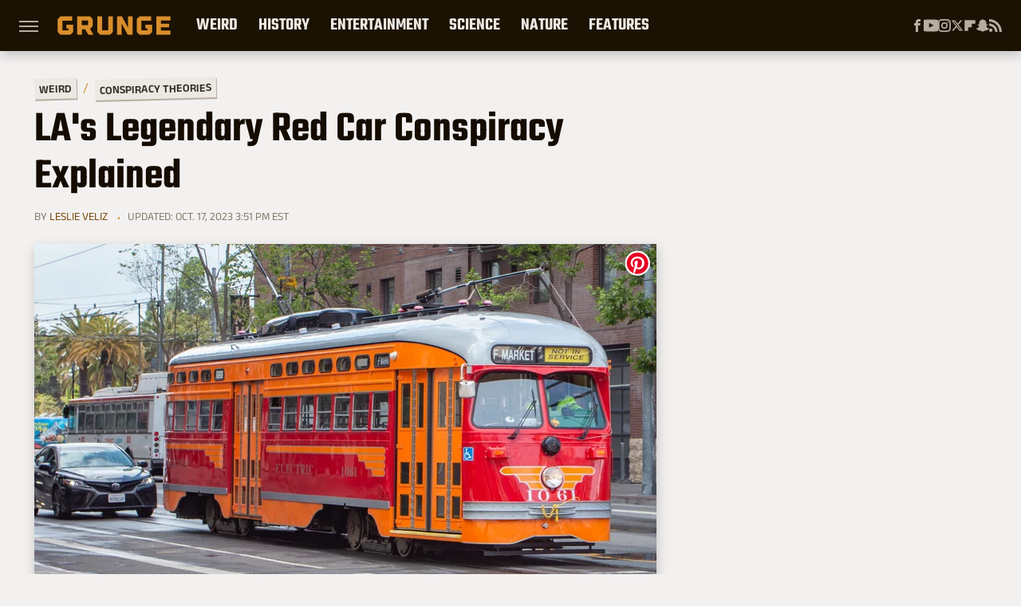

--- FILE ---
content_type: text/html; charset=UTF-8
request_url: https://www.grunge.com/625697/las-legendary-red-car-conspiracy-explained/
body_size: 18700
content:
<!DOCTYPE html>
<html xmlns="http://www.w3.org/1999/xhtml" lang="en-US">
<head>
            
        <!-- START email detection/removal script -->
        <script>
            !function(){"use strict";function e(e){const t=e.match(/((?=([a-z0-9._!#$%+^&*()[\]<>-]+))@[a-z0-9._-]+\.[a-z0-9._-]+)/gi);return t?t[0]:""}function t(t){return e(a(t.toLowerCase()))}function a(e){return e.replace(/\s/g,"")}async function n(e){const t={sha256Hash:"",sha1Hash:""};if(!("msCrypto"in window)&&"https:"===location.protocol&&"crypto"in window&&"TextEncoder"in window){const a=(new TextEncoder).encode(e),[n,c]=await Promise.all([s("SHA-256",a),s("SHA-1",a)]);t.sha256Hash=n,t.sha1Hash=c}return t}async function s(e,t){const a=await crypto.subtle.digest(e,t);return Array.from(new Uint8Array(a)).map(e=>("00"+e.toString(16)).slice(-2)).join("")}function c(e){let t=!0;return Object.keys(e).forEach(a=>{0===e[a].length&&(t=!1)}),t}function i(e,t,a){e.splice(t,1);const n="?"+e.join("&")+a.hash;history.replaceState(null,"",n)}var o={checkEmail:e,validateEmail:t,trimInput:a,hashEmail:n,hasHashes:c,removeEmailAndReplaceHistory:i,detectEmails:async function(){const e=new URL(window.location.href),a=Array.from(e.searchParams.entries()).map(e=>`=`);let s,o;const r=["adt_eih","sh_kit"];if(a.forEach((e,t)=>{const a=decodeURIComponent(e),[n,c]=a.split("=");if("adt_ei"===n&&(s={value:c,index:t,emsrc:"url"}),r.includes(n)){o={value:c,index:t,emsrc:"sh_kit"===n?"urlhck":"urlh"}}}),s)t(s.value)&&n(s.value).then(e=>{if(c(e)){const t={value:e,created:Date.now()};localStorage.setItem("adt_ei",JSON.stringify(t)),localStorage.setItem("adt_emsrc",s.emsrc)}});else if(o){const e={value:{sha256Hash:o.value,sha1Hash:""},created:Date.now()};localStorage.setItem("adt_ei",JSON.stringify(e)),localStorage.setItem("adt_emsrc",o.emsrc)}s&&i(a,s.index,e),o&&i(a,o.index,e)},cb:"adthrive"};const{detectEmails:r,cb:l}=o;r()}();
        </script>
        <!-- END email detection/removal script -->
        <!-- AdThrive Head Tag Manual -->
        <script data-no-optimize="1" data-cfasync="false">
            (function(w, d) {
                w.adthrive = w.adthrive || {};
                w.adthrive.cmd = w.
                    adthrive.cmd || [];
                w.adthrive.plugin = 'adthrive-ads-manual';
                w.adthrive.host = 'ads.adthrive.com';var s = d.createElement('script');
                s.async = true;
                s.referrerpolicy='no-referrer-when-downgrade';
                s.src = 'https://' + w.adthrive.host + '/sites/69050ef03f4f24500d48973a/ads.min.js?referrer=' + w.encodeURIComponent(w.location.href) + '&cb=' + (Math.floor(Math.random() * 100) + 1);
                var n = d.getElementsByTagName('script')[0];
                n.parentNode.insertBefore(s, n);
            })(window, document);
        </script>
        <!-- End of AdThrive Head Tag -->            <link rel="preload" href="/wp-content/themes/unified/css/article.grunge.min.css?design=3&v=1769008544" as="style"><link rel="preload" href="https://www.grunge.com/img/gallery/las-legendary-red-car-conspiracy-explained/intro-1633543242.sm.webp" as="image">
<link class="preloadFont" rel="preload" href="https://www.grunge.com/font/aneklatin-regular.woff2" as="font" crossorigin>
<link class="preloadFont" rel="preload" href="https://www.grunge.com/font/aneklatin-semibold.woff2" as="font" crossorigin>
<link class="preloadFont" rel="preload" href="https://www.grunge.com/font/teko-semibold-rev.woff2" as="font" crossorigin>

        <link rel="stylesheet" type="text/css" href="/wp-content/themes/unified/css/article.grunge.min.css?design=3&v=1769008544" />
        <meta http-equiv="Content-Type" content="text/html; charset=utf8" />
        <meta name="viewport" content="width=device-width, initial-scale=1.0">
        <meta http-equiv="Content-Security-Policy" content="block-all-mixed-content" />
        <meta http-equiv="X-UA-Compatible" content="IE=10" />
        
        
                <meta name="robots" content="max-image-preview:large">
        <meta name="thumbnail" content="https://www.grunge.com/img/gallery/las-legendary-red-car-conspiracy-explained/l-intro-1633543242.jpg">
        <title>LA's Legendary Red Car Conspiracy Explained</title>
        <meta name='description' content="The Pacific Electric red cars traversed 1,100 miles of tracks around Southern California. It had stops from Santa Monica to Orange County and San Bernardino." />
        <meta property="mrf:tags" content="Content Type:SEO;Primary Category:Conspiracy Theories;Category:Conspiracy Theories;Headline Approver:Unknown;Trello Board:" />
        
                <meta property="og:site_name" content="Grunge" />
        <meta property="og:title" content="LA's Legendary Red Car Conspiracy Explained - Grunge">
        <meta property="og:image" content="https://www.grunge.com/img/gallery/las-legendary-red-car-conspiracy-explained/l-intro-1633543242.jpg" />
        <meta property="og:description" content="The Pacific Electric red cars traversed 1,100 miles of tracks around Southern California. It had stops from Santa Monica to Orange County and San Bernardino.">
        <meta property="og:type" content="article">
        <meta property="og:url" content="https://www.grunge.com/625697/las-legendary-red-car-conspiracy-explained/">
                <meta name="twitter:title" content="LA's Legendary Red Car Conspiracy Explained - Grunge">
        <meta name="twitter:description" content="The Pacific Electric red cars traversed 1,100 miles of tracks around Southern California. It had stops from Santa Monica to Orange County and San Bernardino.">
        <meta name="twitter:site" content="@GrungeHQ">
        <meta name="twitter:card" content="summary_large_image">
        <meta name="twitter:image" content="https://www.grunge.com/img/gallery/las-legendary-red-car-conspiracy-explained/l-intro-1633543242.jpg">
            <meta property="article:published_time" content="2021-10-06T18:00:38+00:00" />
    <meta property="article:modified_time" content="2023-10-17T19:51:27+00:00" />
    <meta property="article:author" content="Leslie Veliz" />
        
        <link rel="shortcut icon" href="https://www.grunge.com/img/grunge-favicon-448x448.png">
        <link rel="icon" href="https://www.grunge.com/img/grunge-favicon-448x448.png">
        <link rel="canonical" href="https://www.grunge.com/625697/las-legendary-red-car-conspiracy-explained/"/>
        <link rel="alternate" type="application/rss+xml" title="Conspiracy Theories - Grunge" href="https://www.grunge.com/category/conspiracy-theories/feed/" />

        
        <script type="application/ld+json">{"@context":"http:\/\/schema.org","@type":"Article","mainEntityOfPage":{"@type":"WebPage","@id":"https:\/\/www.grunge.com\/625697\/las-legendary-red-car-conspiracy-explained\/","url":"https:\/\/www.grunge.com\/625697\/las-legendary-red-car-conspiracy-explained\/","breadcrumb":{"@type":"BreadcrumbList","itemListElement":[{"@type":"ListItem","position":1,"item":{"@id":"https:\/\/www.grunge.com\/category\/weird\/","name":"Weird"}},{"@type":"ListItem","position":2,"item":{"@id":"https:\/\/www.grunge.com\/category\/conspiracy-theories\/","name":"Conspiracy Theories"}}]}},"isAccessibleForFree":true,"headline":"LA's Legendary Red Car Conspiracy Explained","image":{"@type":"ImageObject","url":"https:\/\/www.grunge.com\/img\/gallery\/las-legendary-red-car-conspiracy-explained\/l-intro-1633543242.jpg","height":898,"width":1600},"datePublished":"2021-10-06T18:00:38+00:00","dateModified":"2023-10-17T19:51:27+00:00","author":[{"@type":"Person","name":"Leslie Veliz","description":"As a history and dark tourism enthusiast, she enjoys incorporating these subjects into her work, making her a perfect fit for Grunge. In addition to Grunge, she has written for The List, Explore, Islands, BlueDot Living Los Angeles, and LB Living.","url":"https:\/\/www.grunge.com\/author\/leslieveliz\/","knowsAbout":["True Crime","Serial Killers","Weird History"],"alumniOf":[{"@type":"Organization","name":"California State University - Long Beach"},{"@type":"Organization","name":"El Camino College"}],"sameAs":["https:\/\/www.instagram.com\/leslieveliz","https:\/\/www.linkedin.com\/in\/leslie-veliz-8b5b55145\/","https:\/\/www.muckrack.com\/leslie-veliz-2"]}],"publisher":{"@type":"Organization","address":{"@type":"PostalAddress","streetAddress":"11787 Lantern Road #201","addressLocality":"Fishers","addressRegion":"IN","postalCode":"46038","addressCountry":"US"},"contactPoint":{"@type":"ContactPoint","telephone":"(908) 514-8038","contactType":"customer support","email":"staff@grunge.com"},"publishingPrinciples":"https:\/\/www.grunge.com\/policies\/","@id":"https:\/\/www.grunge.com\/","name":"Grunge","url":"https:\/\/www.grunge.com\/","logo":{"@type":"ImageObject","url":"https:\/\/www.grunge.com\/img\/grunge-share-image-1280x720.png","caption":"Grunge Logo"},"description":"Grunge specializes in informative deep dives - from history and crime to science and everything strange.","sameAs":["https:\/\/www.facebook.com\/GrungeHQ","https:\/\/www.youtube.com\/c\/GrungeHQ","https:\/\/www.instagram.com\/grungehq","https:\/\/twitter.com\/GrungeHQ","https:\/\/flipboard.com\/@Grunge","https:\/\/story.snapchat.com\/p\/cfe0aaa2-9525-4d16-ad4c-200655b7b7fa"]},"description":"The Pacific Electric red cars traversed 1,100 miles of tracks around Southern California. It had stops from Santa Monica to Orange County and San Bernardino."}</script>
                </head>
<body>
<div id="wrapper">
    <div class="page-wrap">
        <header id="header" class="">
            <div class="nav-drop">
                <div class="jcf-scrollable">
                    <div class="aside-holder">
                                    <nav id="aside-nav">
                <div class="nav-top">
                    <div class="logo">
                        <a href="/" class="logo-holder">
                            <img src="https://www.grunge.com/img/grunge_logo_orange.svg" alt="Grunge" width="142" height="30">
                        </a>
                        <a href="#" class="nav-opener close"></a>
                    </div>
                </div>
                
                <ul class="main-nav"><li class="navlink navlink-weird-facts-stories"><a href="/category/weird-facts-stories/">Weird</a><input type="checkbox" id="subnav-button-weird-facts-stories"><label for="subnav-button-weird-facts-stories"></label><ul class="main-nav"><li class="subnavlink navlink-mythical-creatures"><a href="/category/mythical-creatures/">Mythical Creatures</a></li><li class="subnavlink navlink-superstitions"><a href="/category/superstitions/">Superstitions</a></li><li class="subnavlink navlink-conspiracy-theories"><a href="/category/conspiracy-theories/">Conspiracy Theories</a></li><li class="subnavlink navlink-paranormal"><a href="/category/paranormal/">Paranormal</a></li><li class="subnavlink navlink-aliens"><a href="/category/aliens/">Aliens</a></li><li class="subnavlink navlink-untold-truth"><a href="/category/untold-truth/">Untold Truth</a></li><li class="subnavlink navlink-most-dangerous"><a href="/category/most-dangerous/">The Most Dangerous</a></li></ul></li><li class="navlink navlink-history"><a href="/category/history/">History</a><input type="checkbox" id="subnav-button-history"><label for="subnav-button-history"></label><ul class="main-nav"><li class="subnavlink navlink-war-facts-stories"><a href="/category/war-facts-stories/">Wars</a></li><li class="subnavlink navlink-historical-inventions"><a href="/category/historical-inventions/">Inventions</a></li><li class="subnavlink navlink-historical-discoveries"><a href="/category/historical-discoveries/">Discoveries</a></li><li class="subnavlink navlink-historical-mysteries"><a href="/category/historical-mysteries/">Mysteries</a></li><li class="subnavlink navlink-religious-history"><a href="/category/religious-history/">Religion</a></li><li class="subnavlink navlink-ancient-history"><a href="/category/ancient-history/">Ancient History</a></li><li class="subnavlink navlink-dictators-history"><a href="/category/dictators-history/">Dictators</a></li><li class="subnavlink navlink-cults-history"><a href="/category/cults-history/">Cults</a></li><li class="subnavlink navlink-assassinations-history"><a href="/category/assassinations-history/">Assassinations</a></li><li class="subnavlink navlink-royals-history"><a href="/category/royals-history/">Royals</a></li><li class="subnavlink navlink-messed-up-history"><a href="/category/messed-up-history/">Messed Up History</a></li><li class="subnavlink navlink-american-history"><a href="/category/american-history/">American History</a></li></ul></li><li class="navlink navlink-entertainment"><a href="/category/entertainment/">Entertainment</a><input type="checkbox" id="subnav-button-entertainment"><label for="subnav-button-entertainment"></label><ul class="main-nav"><li class="subnavlink navlink-old-hollywood"><a href="/category/old-hollywood/">Old Hollywood</a></li><li class="subnavlink navlink-music"><a href="/category/music/">Music</a></li><li class="subnavlink navlink-sports"><a href="/category/sports/">Sports</a></li><li class="subnavlink navlink-tragic-real-life-stories"><a href="/category/tragic-real-life-stories/">Tragic Real-Life Stories</a></li><li class="subnavlink navlink-scandals"><a href="/category/scandals/">Scandals</a></li></ul></li><li class="navlink navlink-science-facts"><a href="/category/science-facts/">Science</a><input type="checkbox" id="subnav-button-science-facts"><label for="subnav-button-science-facts"></label><ul class="main-nav"><li class="subnavlink navlink-space-facts"><a href="/category/space-facts/">Space</a></li><li class="subnavlink navlink-climate-facts"><a href="/category/climate-facts/">Climate</a></li><li class="subnavlink navlink-human-body"><a href="/category/human-body/">Human Body</a></li></ul></li><li class="navlink navlink-nature-facts"><a href="/category/nature-facts/">Nature</a><input type="checkbox" id="subnav-button-nature-facts"><label for="subnav-button-nature-facts"></label><ul class="main-nav"><li class="subnavlink navlink-animal-facts"><a href="/category/animal-facts/">Animals</a></li><li class="subnavlink navlink-plant-facts"><a href="/category/plant-facts/">Plants & Trees</a></li><li class="subnavlink navlink-national-parks"><a href="/category/national-parks/">National Parks</a></li></ul></li><li class="navlink navlink-features"><a href="/category/features/">Features</a></li></ul>        <ul class="social-buttons">
            <li><a href="http://www.facebook.com/GrungeHQ" target="_blank" title="Facebook" aria-label="Facebook"><svg class="icon"><use xlink:href="#facebook"></use></svg></a></li><li><a href="https://www.youtube.com/c/GrungeHQ" target="_blank" title="YouTube" aria-label="YouTube"><svg class="icon"><use xlink:href="#youtube"></use></svg></a></li><li><a href="https://www.instagram.com/grungehq" target="_blank" title="Instagram" aria-label="Instagram"><svg class="icon"><use xlink:href="#instagram"></use></svg></a></li><li><a href="https://twitter.com/GrungeHQ" target="_blank" title="Twitter" aria-label="Twitter"><svg class="icon"><use xlink:href="#twitter"></use></svg></a></li><li><a href="https://flipboard.com/@Grunge" target="_blank" title="Flipboard" aria-label="Flipboard"><svg class="icon"><use xlink:href="#flipboard"></use></svg></a></li><li><a href="https://story.snapchat.com/p/cfe0aaa2-9525-4d16-ad4c-200655b7b7fa" target="_blank" title="Snapchat" aria-label="Snapchat"><svg class="icon"><use xlink:href="#snapchat"></use></svg></a></li><li><a href="/feed/" target="_blank" title="RSS" aria-label="RSS"><svg class="icon"><use xlink:href="#rss"></use></svg></a></li>
            
            
        </ul>            <ul class="info-links">
                <li class="info-link first-info-link"><a href="/about/">About</a></li>
                <li class="info-link"><a href="/policies/">Editorial Policies</a></li>
                
                <li class="info-link"><a href="/our-experts/">Our Experts</a></li>
                <li class="info-link"><a href="https://www.static.com/grunge-privacy-policy" target="_blank">Privacy Policy</a></a>
                <li class="info-link"><a href="https://www.static.com/terms" target="_blank">Terms of Use</a></li>
            </ul>
            </nav>                        <div class="nav-bottom">
                            <span class="copyright-info">&copy; 2026                                <a href="https://www.static.com/" target="_blank">Static Media</a>. All Rights Reserved
                            </span>
                        </div>
                    </div>
                </div>
            </div>
            <div id="bg"></div>
         
            <div id="header-container">
                <div id="hamburger-holder">
                    <div class="hamburger nav-opener"></div>
                </div>

                    <div id="logo" class="top-nav-standard">
        <a href="/"><img src="https://www.grunge.com/img/grunge_logo_orange.svg" alt="Grunge" width="142" height="30"></a>
    </div>
                <div id="logo-icon" class="top-nav-scrolled">
                    <a href="/" >
                        <img src="https://www.grunge.com/img/grunge_icon_orange.svg" alt="Grunge" width="24" height="30">                    </a>
                </div>

                <div id="top-nav-title" class="top-nav-scrolled">LA's Legendary Red Car Conspiracy Explained</div>

                            <div id="top-nav" class="top-nav-standard">
                <nav id="top-nav-holder">
                    
                    <a href="/category/weird-facts-stories/" class="navlink-weird-facts-stories">Weird</a>
<a href="/category/history/" class="navlink-history">History</a>
<a href="/category/entertainment/" class="navlink-entertainment">Entertainment</a>
<a href="/category/science-facts/" class="navlink-science-facts">Science</a>
<a href="/category/nature-facts/" class="navlink-nature-facts">Nature</a>
<a href="/category/features/" class="navlink-features">Features</a>

                </nav>
            </div>                <svg width="0" height="0" class="hidden">
            <symbol version="1.1" xmlns="http://www.w3.org/2000/svg" viewBox="0 0 16 16" id="rss">
    <path d="M2.13 11.733c-1.175 0-2.13 0.958-2.13 2.126 0 1.174 0.955 2.122 2.13 2.122 1.179 0 2.133-0.948 2.133-2.122-0-1.168-0.954-2.126-2.133-2.126zM0.002 5.436v3.067c1.997 0 3.874 0.781 5.288 2.196 1.412 1.411 2.192 3.297 2.192 5.302h3.080c-0-5.825-4.739-10.564-10.56-10.564zM0.006 0v3.068c7.122 0 12.918 5.802 12.918 12.932h3.076c0-8.82-7.176-16-15.994-16z"></path>
</symbol>
        <symbol xmlns="http://www.w3.org/2000/svg" viewBox="0 0 512 512" id="twitter">
    <path d="M389.2 48h70.6L305.6 224.2 487 464H345L233.7 318.6 106.5 464H35.8L200.7 275.5 26.8 48H172.4L272.9 180.9 389.2 48zM364.4 421.8h39.1L151.1 88h-42L364.4 421.8z"></path>
</symbol>
        <symbol xmlns="http://www.w3.org/2000/svg" viewBox="0 0 32 32" id="facebook">
    <path d="M19 6h5V0h-5c-3.86 0-7 3.14-7 7v3H8v6h4v16h6V16h5l1-6h-6V7c0-.542.458-1 1-1z"></path>
</symbol>
        <symbol xmlns="http://www.w3.org/2000/svg" viewBox="0 0 14 14" id="flipboard">
    <path d="m 6.9999999,0.99982 5.9993001,0 0,1.99835 0,1.99357 -1.993367,0 -1.9980673,0 -0.014998,1.99357 -0.01,1.99835 -1.9980669,0.01 -1.9933674,0.0146 -0.014998,1.99835 -0.01,1.99357 -1.9834686,0 -1.9836686,0 0,-6.00006 0,-5.99994 5.9992001,0 z"></path>
</symbol>
        <symbol viewBox="0 0 24 24" xmlns="http://www.w3.org/2000/svg" id="instagram">
    <path d="M17.3183118,0.0772036939 C18.5358869,0.132773211 19.3775594,0.311686093 20.156489,0.614412318 C20.9357539,0.917263935 21.5259307,1.30117806 22.1124276,1.88767349 C22.6988355,2.47414659 23.0827129,3.06422396 23.3856819,3.84361655 C23.688357,4.62263666 23.8672302,5.46418415 23.9227984,6.68172489 C23.9916356,8.19170553 24,8.72394829 24,11.9999742 C24,15.2760524 23.9916355,15.808302 23.9227954,17.3182896 C23.8672306,18.5358038 23.6883589,19.3773584 23.3855877,20.1566258 C23.0826716,20.9358162 22.6987642,21.5259396 22.1124276,22.1122749 C21.5259871,22.6987804 20.9357958,23.0827198 20.1563742,23.3856323 C19.3772192,23.6883583 18.5357324,23.8672318 17.3183209,23.9227442 C15.8086874,23.9916325 15.2765626,24 12,24 C8.72343739,24 8.19131258,23.9916325 6.68172382,23.9227463 C5.46426077,23.8672314 4.62270711,23.6883498 3.84342369,23.3855738 C3.0641689,23.0827004 2.47399369,22.6987612 1.88762592,22.1123283 C1.30117312,21.525877 0.91721975,20.9357071 0.614318116,20.1563835 C0.311643016,19.3773633 0.132769821,18.5358159 0.0772038909,17.3183251 C0.0083529426,15.8092887 0,15.2774634 0,11.9999742 C0,8.7225328 0.00835296697,8.19071076 0.0772047368,6.68165632 C0.132769821,5.46418415 0.311643016,4.62263666 0.614362729,3.84350174 C0.91719061,3.06430165 1.30113536,2.4741608 1.88757245,1.88772514 C2.47399369,1.30123879 3.0641689,0.917299613 3.84345255,0.614414972 C4.62236201,0.311696581 5.46409415,0.132773979 6.68163888,0.0772035898 C8.19074867,0.00835221992 8.72252573,0 12,0 C15.2774788,0 15.8092594,0.00835235053 17.3183118,0.0772036939 Z M12,2.66666667 C8.75959504,2.66666667 8.26400713,2.67445049 6.80319929,2.74109814 C5.87614637,2.78341009 5.31952221,2.90172878 4.80947575,3.09995521 C4.37397765,3.26922052 4.09725505,3.44924273 3.77324172,3.77329203 C3.44916209,4.09737087 3.26913181,4.37408574 3.09996253,4.80937168 C2.90169965,5.31965737 2.78340891,5.87618164 2.74109927,6.80321713 C2.67445122,8.26397158 2.66666667,8.75960374 2.66666667,11.9999742 C2.66666667,15.2403924 2.67445121,15.7360281 2.74109842,17.1967643 C2.78340891,18.1238184 2.90169965,18.6803426 3.09990404,19.1904778 C3.26914133,19.6259017 3.44919889,19.9026659 3.77329519,20.2267614 C4.09725505,20.5507573 4.37397765,20.7307795 4.80932525,20.8999863 C5.31971515,21.0982887 5.87621193,21.2165784 6.80323907,21.2588497 C8.26460439,21.3255353 8.76051223,21.3333333 12,21.3333333 C15.2394878,21.3333333 15.7353956,21.3255353 17.1968056,21.2588476 C18.123775,21.216579 18.6802056,21.0982995 19.1905083,20.9000309 C19.6260288,20.7307713 19.9027426,20.5507596 20.2267583,20.226708 C20.5507492,19.9027179 20.7308046,19.6259456 20.9000375,19.1906283 C21.0983009,18.6803412 21.2165908,18.1238118 21.2588986,17.196779 C21.3255376,15.7350718 21.3333333,15.2390126 21.3333333,11.9999742 C21.3333333,8.76098665 21.3255376,8.26493375 21.2589016,6.80323567 C21.2165911,5.87618164 21.0983004,5.31965737 20.9001178,4.80957831 C20.7308131,4.37403932 20.550774,4.09729207 20.2267583,3.77324038 C19.9027658,3.44924868 19.6260264,3.26922777 19.1905015,3.09996643 C18.6803988,2.90171817 18.1238378,2.78341062 17.1967608,2.74109868 C15.7359966,2.67445057 15.2404012,2.66666667 12,2.66666667 Z M12,18.2222222 C8.56356156,18.2222222 5.77777778,15.4364384 5.77777778,12 C5.77777778,8.56356156 8.56356156,5.77777778 12,5.77777778 C15.4364384,5.77777778 18.2222222,8.56356156 18.2222222,12 C18.2222222,15.4364384 15.4364384,18.2222222 12,18.2222222 Z M12,15.5555556 C13.9636791,15.5555556 15.5555556,13.9636791 15.5555556,12 C15.5555556,10.0363209 13.9636791,8.44444444 12,8.44444444 C10.0363209,8.44444444 8.44444444,10.0363209 8.44444444,12 C8.44444444,13.9636791 10.0363209,15.5555556 12,15.5555556 Z M18.2222222,7.11111111 C17.4858426,7.11111111 16.8888889,6.51415744 16.8888889,5.77777778 C16.8888889,5.04139811 17.4858426,4.44444444 18.2222222,4.44444444 C18.9586019,4.44444444 19.5555556,5.04139811 19.5555556,5.77777778 C19.5555556,6.51415744 18.9586019,7.11111111 18.2222222,7.11111111 Z"/>
</symbol>
         <symbol xmlns="http://www.w3.org/2000/svg" viewBox="0 0 448 512" id="linkedin">
    <path d="M100.3 448H7.4V148.9h92.9zM53.8 108.1C24.1 108.1 0 83.5 0 53.8a53.8 53.8 0 0 1 107.6 0c0 29.7-24.1 54.3-53.8 54.3zM447.9 448h-92.7V302.4c0-34.7-.7-79.2-48.3-79.2-48.3 0-55.7 37.7-55.7 76.7V448h-92.8V148.9h89.1v40.8h1.3c12.4-23.5 42.7-48.3 87.9-48.3 94 0 111.3 61.9 111.3 142.3V448z"/>
</symbol>
        <symbol xmlns="http://www.w3.org/2000/svg" viewBox="0 0 240.1 113.49" id="muckrack">
    <path class="b" d="M223.2,73.59c11.2-7.6,16.8-20.3,16.9-33.3C240.1,20.39,226.8.09,199.4.09c-8.35-.1-18.27-.1-28.14-.07-9.86.02-19.66.07-27.76.07v113.4h29.6v-35h17l17.1,35h30.6l.8-5-18.7-33.4c2.5-.8,3.3-1.5,3.3-1.5ZM199,54.29h-25.8v-29.7h25.8c8.4,0,12.3,7.4,12.3,14.6s-4.1,15.1-12.3,15.1Z"/><polygon class="b" points="0 .14 10.9 .14 64.5 49.24 117.9 .14 129.3 .14 129.3 113.34 99.7 113.34 99.7 54.24 66.1 83.74 62.7 83.74 29.6 54.24 29.6 113.34 0 113.34 0 .14"/>
</symbol>
        <symbol xmlns="http://www.w3.org/2000/svg" viewBox="7 2 2 12" id="youtube">
    <path d="M15.841 4.8c0 0-0.156-1.103-0.637-1.587-0.609-0.637-1.291-0.641-1.603-0.678-2.237-0.163-5.597-0.163-5.597-0.163h-0.006c0 0-3.359 0-5.597 0.163-0.313 0.038-0.994 0.041-1.603 0.678-0.481 0.484-0.634 1.587-0.634 1.587s-0.159 1.294-0.159 2.591v1.213c0 1.294 0.159 2.591 0.159 2.591s0.156 1.103 0.634 1.588c0.609 0.637 1.409 0.616 1.766 0.684 1.281 0.122 5.441 0.159 5.441 0.159s3.363-0.006 5.6-0.166c0.313-0.037 0.994-0.041 1.603-0.678 0.481-0.484 0.637-1.588 0.637-1.588s0.159-1.294 0.159-2.591v-1.213c-0.003-1.294-0.162-2.591-0.162-2.591zM6.347 10.075v-4.497l4.322 2.256-4.322 2.241z"></path>
</symbol>
        <symbol xmlns="http://www.w3.org/2000/svg" viewBox="0 0 512 512" id="pinterest">
    <g>
    <path d="M220.646,338.475C207.223,408.825,190.842,476.269,142.3,511.5
            c-14.996-106.33,21.994-186.188,39.173-270.971c-29.293-49.292,3.518-148.498,65.285-124.059
            c76.001,30.066-65.809,183.279,29.38,202.417c99.405,19.974,139.989-172.476,78.359-235.054
            C265.434-6.539,95.253,81.775,116.175,211.161c5.09,31.626,37.765,41.22,13.062,84.884c-57.001-12.65-74.005-57.6-71.822-117.533
            c3.53-98.108,88.141-166.787,173.024-176.293c107.34-12.014,208.081,39.398,221.991,140.376
            c15.67,113.978-48.442,237.412-163.23,228.529C258.085,368.704,245.023,353.283,220.646,338.475z">
    </path>
    </g>
</symbol>
        <symbol xmlns="http://www.w3.org/2000/svg" viewBox="0 0 32 32" id="tiktok">
    <path d="M 22.472559,-3.8146973e-6 C 23.000559,4.5408962 25.535059,7.2481962 29.941559,7.5361962 v 5.1073998 c -2.5536,0.2496 -4.7905,-0.5856 -7.3922,-2.1601 v 9.5523 c 0,12.1348 -13.2292004,15.927 -18.5478004,7.2291 -3.4177,-5.597 -1.3248,-15.4181 9.6387004,-15.8117 v 5.3857 c -0.8352,0.1344 -1.728,0.3456 -2.5441,0.6241 -2.4384004,0.8256 -3.8209004,2.3712 -3.4369004,5.0977 0.7392,5.2226 10.3204004,6.7682 9.5235004,-3.4369 V 0.00959619 h 5.2898 z" />
</symbol>
        <symbol xmlns="http://www.w3.org/2000/svg" viewBox="0 0 32 32" id="twitch">
    <path d="M3 0l-3 5v23h8v4h4l4-4h5l9-9v-19h-27zM26 17l-5 5h-5l-4 4v-4h-6v-18h20v13z"></path><path d="M19 8h3v8h-3v-8z"></path><path d="M13 8h3v8h-3v-8z"></path>
</symbol>
        <symbol xmlns="http://www.w3.org/2000/svg" viewBox="0 0 512.016 512.016" id="snapchat" >
    <g>
        <g>
            <path d="M500.459,375.368c-64.521-10.633-93.918-75.887-97.058-83.294c-0.06-0.145-0.307-0.666-0.375-0.819
                c-3.234-6.571-4.036-11.904-2.347-15.838c3.388-8.013,17.741-12.553,26.931-15.462c2.586-0.836,5.009-1.604,6.938-2.372
                c18.586-7.339,27.913-16.717,27.716-27.895c-0.179-8.866-7.134-17.007-17.434-20.651c-3.55-1.485-7.774-2.295-11.887-2.295
                c-2.842,0-7.066,0.401-11.102,2.287c-7.868,3.678-14.865,5.658-20.156,5.888c-2.355-0.094-4.139-0.486-5.427-0.922
                c0.162-2.79,0.35-5.658,0.529-8.585l0.094-1.493c2.193-34.807,4.915-78.123-6.673-104.081
                c-34.27-76.834-106.999-82.807-128.478-82.807l-10.018,0.094c-21.436,0-94.029,5.965-128.265,82.756
                c-11.614,26.018-8.866,69.316-6.664,104.115c0.213,3.422,0.427,6.758,0.614,10.01c-1.468,0.503-3.584,0.947-6.46,0.947
                c-6.161,0-13.542-1.997-21.931-5.922c-12.126-5.683-34.295,1.911-37.291,17.647c-1.63,8.516,1.801,20.796,27.383,30.908
                c1.988,0.785,4.489,1.587,7.561,2.56c8.576,2.722,22.929,7.27,26.325,15.266c1.681,3.951,0.879,9.284-2.662,16.512
                c-1.263,2.944-31.65,72.124-98.765,83.174c-6.963,1.143-11.93,7.322-11.537,14.353c0.111,1.954,0.563,3.917,1.399,5.897
                c5.641,13.193,27.119,22.349,67.55,28.766c0.887,2.295,1.92,7.006,2.509,9.737c0.853,3.9,1.749,7.927,2.97,12.1
                c1.229,4.224,4.881,11.307,15.445,11.307c3.575,0,7.714-0.811,12.211-1.681c6.468-1.271,15.309-2.995,26.274-2.995
                c6.084,0,12.416,0.546,18.825,1.604c12.092,2.005,22.699,9.506,35.004,18.202c18.116,12.809,34.586,22.605,67.524,22.605
                c0.87,0,1.732-0.026,2.577-0.085c1.22,0.06,2.449,0.085,3.695,0.085c28.851,0,54.246-7.62,75.494-22.63
                c11.742-8.311,22.835-16.162,34.935-18.176c6.426-1.058,12.766-1.604,18.85-1.604c10.513,0,18.901,1.348,26.385,2.816
                c5.06,0.998,9.02,1.476,12.672,1.476c7.373,0,12.8-4.053,14.874-11.127c1.195-4.113,2.091-8.021,2.961-12.015
                c0.461-2.125,1.57-7.211,2.509-9.66c39.851-6.34,60.203-15.138,65.835-28.297c0.845-1.894,1.34-3.9,1.476-6.033
                C512.372,382.707,507.422,376.529,500.459,375.368z"/>
        </g>
    </g>
</symbol>
        <symbol xmlns="http://www.w3.org/2000/svg" viewBox="0 0 192 192" id="threads">
    <path d="M141.537 88.9883C140.71 88.5919 139.87 88.2104 139.019 87.8451C137.537 60.5382 122.616 44.905 97.5619 44.745C97.4484 44.7443 97.3355 44.7443 97.222 44.7443C82.2364 44.7443 69.7731 51.1409 62.102 62.7807L75.881 72.2328C81.6116 63.5383 90.6052 61.6848 97.2286 61.6848C97.3051 61.6848 97.3819 61.6848 97.4576 61.6855C105.707 61.7381 111.932 64.1366 115.961 68.814C118.893 72.2193 120.854 76.925 121.825 82.8638C114.511 81.6207 106.601 81.2385 98.145 81.7233C74.3247 83.0954 59.0111 96.9879 60.0396 116.292C60.5615 126.084 65.4397 134.508 73.775 140.011C80.8224 144.663 89.899 146.938 99.3323 146.423C111.79 145.74 121.563 140.987 128.381 132.296C133.559 125.696 136.834 117.143 138.28 106.366C144.217 109.949 148.617 114.664 151.047 120.332C155.179 129.967 155.42 145.8 142.501 158.708C131.182 170.016 117.576 174.908 97.0135 175.059C74.2042 174.89 56.9538 167.575 45.7381 153.317C35.2355 139.966 29.8077 120.682 29.6052 96C29.8077 71.3178 35.2355 52.0336 45.7381 38.6827C56.9538 24.4249 74.2039 17.11 97.0132 16.9405C119.988 17.1113 137.539 24.4614 149.184 38.788C154.894 45.8136 159.199 54.6488 162.037 64.9503L178.184 60.6422C174.744 47.9622 169.331 37.0357 161.965 27.974C147.036 9.60668 125.202 0.195148 97.0695 0H96.9569C68.8816 0.19447 47.2921 9.6418 32.7883 28.0793C19.8819 44.4864 13.2244 67.3157 13.0007 95.9325L13 96L13.0007 96.0675C13.2244 124.684 19.8819 147.514 32.7883 163.921C47.2921 182.358 68.8816 191.806 96.9569 192H97.0695C122.03 191.827 139.624 185.292 154.118 170.811C173.081 151.866 172.51 128.119 166.26 113.541C161.776 103.087 153.227 94.5962 141.537 88.9883ZM98.4405 129.507C88.0005 130.095 77.1544 125.409 76.6196 115.372C76.2232 107.93 81.9158 99.626 99.0812 98.6368C101.047 98.5234 102.976 98.468 104.871 98.468C111.106 98.468 116.939 99.0737 122.242 100.233C120.264 124.935 108.662 128.946 98.4405 129.507Z" />
</symbol>
        <symbol xmlns="http://www.w3.org/2000/svg" viewBox="0 0 512 512" id="bluesky">
    <path d="M111.8 62.2C170.2 105.9 233 194.7 256 242.4c23-47.6 85.8-136.4 144.2-180.2c42.1-31.6 110.3-56 110.3 21.8c0 15.5-8.9 130.5-14.1 149.2C478.2 298 412 314.6 353.1 304.5c102.9 17.5 129.1 75.5 72.5 133.5c-107.4 110.2-154.3-27.6-166.3-62.9l0 0c-1.7-4.9-2.6-7.8-3.3-7.8s-1.6 3-3.3 7.8l0 0c-12 35.3-59 173.1-166.3 62.9c-56.5-58-30.4-116 72.5-133.5C100 314.6 33.8 298 15.7 233.1C10.4 214.4 1.5 99.4 1.5 83.9c0-77.8 68.2-53.4 110.3-21.8z"/>
</symbol>
        <symbol xmlns="http://www.w3.org/2000/svg" viewBox="0 0 618 478" id="google">
    <path d="M617.84 456.59C617.82 467.86 608.68 477 597.41 477.02H20.43C9.16 477 0.02 467.86 0 456.59V20.43C0.02 9.16 9.16 0.02 20.43 0H597.41C608.68 0.02 617.82 9.16 617.84 20.43V456.59ZM516.79 342.6V302.74C516.79 301.26 515.59 300.06 514.11 300.06H335.02V345.46H514.11C515.61 345.44 516.82 344.2 516.79 342.7C516.79 342.67 516.79 342.64 516.79 342.6ZM544.02 256.35V216.31C544.04 214.83 542.86 213.61 541.38 213.59C541.37 213.59 541.35 213.59 541.34 213.59H335.02V258.99H541.34C542.79 259.02 543.99 257.86 544.02 256.41C544.02 256.36 544.02 256.32 544.02 256.27V256.36V256.35ZM516.79 170.1V129.88C516.79 128.4 515.59 127.2 514.11 127.2H335.02V172.6H514.11C515.56 172.58 516.74 171.42 516.79 169.97V170.11V170.1ZM180.59 218.08V258.93H239.6C234.74 283.9 212.77 302.01 180.59 302.01C144.24 300.72 115.81 270.2 117.11 233.84C118.34 199.3 146.05 171.59 180.59 170.36C196.12 170.1 211.13 175.97 222.35 186.7L253.49 155.6C233.78 137.06 207.65 126.88 180.59 127.18C120.42 127.18 71.64 175.96 71.64 236.13C71.64 296.3 120.42 345.08 180.59 345.08C240.76 345.08 285 300.82 285 238.49C284.96 231.59 284.39 224.69 283.27 217.88L180.59 218.06V218.08Z"/>
</symbol>
        <symbol id="website" viewBox="0 0 17 17" xmlns="http://www.w3.org/2000/svg">
    <path fill-rule="evenodd" clip-rule="evenodd" d="M1.91041 1.47245C3.56879 -0.185927 6.25755 -0.185927 7.91592 1.47245L10.9186 4.47521C12.577 6.13361 12.577 8.82231 10.9186 10.4807C10.5041 10.8954 9.83185 10.8954 9.41728 10.4807C9.00271 10.0661 9.00271 9.39389 9.41728 8.97932C10.2465 8.15019 10.2465 6.80573 9.41728 5.97659L6.41454 2.97383C5.58535 2.14465 4.24097 2.14465 3.41178 2.97383C2.58261 3.80302 2.58261 5.1474 3.41178 5.97659L4.16248 6.72728C4.57708 7.14185 4.57707 7.81407 4.16248 8.22864C3.74789 8.64321 3.07569 8.64321 2.6611 8.22864L1.91041 7.47796C0.252031 5.81959 0.252031 3.13083 1.91041 1.47245ZM7.91592 5.9766C8.33049 6.39116 8.33049 7.06339 7.91592 7.47796C7.08678 8.3072 7.08678 9.65155 7.91592 10.4807L10.9186 13.4835C11.7479 14.3127 13.0922 14.3127 13.9215 13.4835C14.7506 12.6543 14.7506 11.3099 13.9215 10.4807L13.1708 9.73C12.7561 9.31544 12.7561 8.64321 13.1708 8.22864C13.5854 7.81407 14.2575 7.81407 14.6722 8.22864L15.4228 8.97932C17.0812 10.6377 17.0812 13.3265 15.4228 14.9849C13.7645 16.6433 11.0757 16.6433 9.41728 14.9849L6.41455 11.9822C4.75618 10.3238 4.75618 7.63498 6.41455 5.9766C6.82912 5.562 7.50135 5.562 7.91592 5.9766Z"/>
</symbol>
        
        
        
        
        <symbol xmlns="http://www.w3.org/2000/svg" viewBox="0 0 16 16" id="advertise">
            <g clip-path="url(#clip0_1911_5435)">
            <path fill-rule="evenodd" clip-rule="evenodd" d="M12 1.40497L2.26973 4.27073L0 2.34144V12.6558L2.26967 10.7271L3.84476 11.191V14.1933C3.84529 15.229 4.55813 16.067 5.43904 16.0676H9.23405C9.67247 16.0682 10.0745 15.8571 10.3609 15.5183C10.6488 15.1814 10.8284 14.709 10.8278 14.1932V13.2478L12 13.593V1.40497ZM5.09306 14.5997C5.00434 14.4935 4.95039 14.3537 4.94986 14.1932V11.5168L9.72281 12.9219V14.1932C9.72227 14.3537 9.66885 14.4935 9.5796 14.5997C9.48985 14.7047 9.37052 14.7676 9.23409 14.7676H5.4391C5.30214 14.7676 5.18281 14.7047 5.09306 14.5997Z" />
            <path d="M13 1.11045L17 -0.067627V15.0654L13 13.8875V1.11045Z" />
            </g>
            <defs>
            <clipPath id="clip0_1911_5435">
            <rect width="16" height="16" fill="white"/>
            </clipPath>
            </defs>
        </symbol>
    
</svg>                    <nav id="social-nav-holder" class="top-nav-standard">
        <ul class="social-buttons">
            <li><a href="http://www.facebook.com/GrungeHQ" target="_blank" title="Facebook" aria-label="Facebook"><svg class="icon"><use xlink:href="#facebook"></use></svg></a></li><li><a href="https://www.youtube.com/c/GrungeHQ" target="_blank" title="YouTube" aria-label="YouTube"><svg class="icon"><use xlink:href="#youtube"></use></svg></a></li><li><a href="https://www.instagram.com/grungehq" target="_blank" title="Instagram" aria-label="Instagram"><svg class="icon"><use xlink:href="#instagram"></use></svg></a></li><li><a href="https://twitter.com/GrungeHQ" target="_blank" title="Twitter" aria-label="Twitter"><svg class="icon"><use xlink:href="#twitter"></use></svg></a></li><li><a href="https://flipboard.com/@Grunge" target="_blank" title="Flipboard" aria-label="Flipboard"><svg class="icon"><use xlink:href="#flipboard"></use></svg></a></li><li><a href="https://story.snapchat.com/p/cfe0aaa2-9525-4d16-ad4c-200655b7b7fa" target="_blank" title="Snapchat" aria-label="Snapchat"><svg class="icon"><use xlink:href="#snapchat"></use></svg></a></li><li><a href="/feed/" target="_blank" title="RSS" aria-label="RSS"><svg class="icon"><use xlink:href="#rss"></use></svg></a></li>
            
            
        </ul>
    </nav>
                                <div id="top-nav-share" class="top-nav-scrolled"></div>
	                        </div>
            <div id="is-tablet"></div>
            <div id="is-mobile"></div>
        </header>
<main id="main" role="main" class="infinite gallery" data-post-type="articles">
    <div class="holder">
        <div id="content" class="article">
            

            <article class="news-post">
    
    
    <ul class="breadcrumbs">
<li>
<a href="/category/weird-facts-stories/">Weird</a> </li>
<li>
<a href="/category/conspiracy-theories/">Conspiracy Theories</a> </li>
</ul>
                <div class="news-article">
                <h1 class="title-gallery" data-post-id="625697" id="title-gallery" data-author="Leslie Veliz" data-category="conspiracy-theories" data-content_type="SEO" data-mod_date="2023-10-17" data-layout="Infinite" data-post_id="625697" data-pub_date="2021-10-06" data-day="Wednesday" data-dayhour="Wednesday-2PM" data-pubhour="2PM" data-num_slides="2" data-num_words="500" data-pitcher="Unknown" data-trello_board="" data-intent="Legacy" data-ideation="Legacy" data-importanttopic="False">LA's Legendary Red Car Conspiracy Explained</h1>
            </div>

    
                <div class="news-article">
                
                                <div class="byline-container">
                    <div class="byline-text-wrap">
                        <span class="byline-by">By</span> <a href="/author/leslieveliz/" class="byline-author">Leslie Veliz</a>
                        
                        <span class="byline-slash"></span>
                        <span class="byline-timestamp">
                            <time datetime="2023-10-17T19:51:27+00:00">Updated: Oct. 17, 2023 3:51 pm EST</time>
                        </span>
                    </div>
                    
                </div>
                                <div class="slide-key image-holder gallery-image-holder credit-image-wrap lead-image-holder" data-post-url="https://www.grunge.com/625697/las-legendary-red-car-conspiracy-explained/" data-post-title="LA's legendary Red Car conspiracy explained" data-slide-num="0" data-post-id="625697">
                                         <div class="pin-button"><a data-pin-do="buttonBookmark" data-pin-tall="true" data-pin-height="28" data-pin-round="true" data-pin-save="true" href="https://www.pinterest.com/pin/create/button/?utm_source=PT-addon&amp;utm_medium=Social-Distribution&amp;utm_campaign=image-save" target="_blank"></a></div>
                                             <picture id="p7d6b3e89668e9c996ec773a76fe18108">
                                                    <source media="(min-width: 429px)" srcset="https://www.grunge.com/img/gallery/las-legendary-red-car-conspiracy-explained/intro-1633543242.webp" type="image/webp">
                            <source media="(max-width: 428px)" srcset="https://www.grunge.com/img/gallery/las-legendary-red-car-conspiracy-explained/intro-1633543242.sm.webp" type="image/webp">
                        <img class="gallery-image " src="https://www.grunge.com/img/gallery/las-legendary-red-car-conspiracy-explained/intro-1633543242.jpg" data-slide-url="https://www.grunge.com/625697/las-legendary-red-car-conspiracy-explained/" data-post-id="625697" data-slide-num="0" data-slide-title="LA's legendary Red Car conspiracy explained: " width="780" height="438" alt="Vintage red car trolley ">
                    </source></source></picture>
                    <span class="gallery-image-credit">Iryna Savina/Shutterstock</span>
                    </div>
				            <div class="columns-holder ">
                
                
                <p dir="ltr">It might be hard to believe now, but at one point, <a href="https://www.grunge.com/355879/the-crazy-true-story-of-the-1910-los-angeles-times-bombing/" target="_blank">Los Angeles</a> had one of the largest mass transit systems in the world (via <a href="https://la.curbed.com/2018/9/6/17825186/los-angeles-streetcar-map-red-pacific-electric" target="_blank">Curbed Los Angeles</a>). According to the <a href="http://www.laalmanac.com/transport/tr21.php" target="_blank">Los Angeles Almanac</a>, the Pacific Electric red cars traversed more than 1,100 miles of tracks around Southern California. It had stops from Santa Monica to Orange County and San Bernardino (via <a href="https://www.dailynews.com/2018/06/29/remembering-the-red-car-what-southern-california-light-rail-looked-like-in-1911-and-decades-thereafter/" target="_blank">The Los Angeles Daily News</a>). Per the Long Beach Post, the red <a href="https://www.grunge.com/342910/young-rock-did-a-homeless-man-really-die-in-dwayne-johnsons-car/" target="_blank">car</a> trolley system was one of the only ways for people to get around in the first half of the 20th century. By 1961, however, all red cars ceased operations (via <a href="https://99percentinvisible.org/episode/episode-70-the-great-red-car-conspiracy/" target="_blank">99% Invisible</a>).</p>
<p dir="ltr">Eventually, they were replaced by bus routes and freeways. This begs the question, what actually happened for the extinction of this once-great system to occur? That's where the red car conspiracy comes in. According to another <a href="https://la.curbed.com/2017/9/20/16340038/los-angeles-streetcar-conspiracy-theory-general-motors" target="_blank">Curbed Los Angeles</a> article, the conspiracy involves companies (like General Motors) wanting LA to be an automobile mecca for financial gain. Thus the streetcar system was deliberately destroyed in order for this to happen. This would ensure that buses, cars, oil, and more would be purchased.</p>
<p>This conspiracy is so prominent, that it makes an appearance in the 1988 film "Who Framed Roger Rabbit." Like most things in Los Angeles, this conspiracy is a fable. The truth of the matter is the red cars weren't that great after all and their demise was perhaps inevitable.</p>

            </div>
            </div>

            <div class="news-article">
                
                <h2 class="">The Red Car conspiracy is inaccurate</h2>
                                <div class="slide-key image-holder gallery-image-holder credit-image-wrap " data-post-url="https://www.grunge.com/625697/las-legendary-red-car-conspiracy-explained/" data-post-title="LA's legendary Red Car conspiracy explained" data-slide-num="1" data-post-id="625697">
                                         <div class="pin-button"><a data-pin-do="buttonBookmark" data-pin-tall="true" data-pin-height="28" data-pin-round="true" data-pin-save="true" href="https://www.pinterest.com/pin/create/button/?utm_source=PT-addon&amp;utm_medium=Social-Distribution&amp;utm_campaign=image-save" target="_blank"></a></div>
                                             <picture id="p6714a1bac938ee29e435cec0b20e6c36">
                                                    <source media="(min-width: 429px)" srcset="https://www.grunge.com/img/gallery/las-legendary-red-car-conspiracy-explained/the-red-car-conspiracy-is-inaccurate-1633543056.webp" type="image/webp">
                            <source media="(max-width: 428px)" srcset="https://www.grunge.com/img/gallery/las-legendary-red-car-conspiracy-explained/the-red-car-conspiracy-is-inaccurate-1633543056.sm.webp" type="image/webp">
                        <img class="gallery-image " src="https://www.grunge.com/img/gallery/las-legendary-red-car-conspiracy-explained/the-red-car-conspiracy-is-inaccurate-1633543056.jpg" data-slide-url="https://www.grunge.com/625697/las-legendary-red-car-conspiracy-explained/" data-post-id="625697" data-slide-num="1" data-slide-title="LA's legendary Red Car conspiracy explained: The Red Car conspiracy is inaccurate" width="780" height="438" alt="Los Angeles freeway system ">
                    </source></source></picture>
                    <span class="gallery-image-credit">Hyperlapse Media/Shutterstock</span>
                    </div>
				            <div class="columns-holder ">
                <p>To understand the red car conspiracy, one must understand the history of the red cars. They were the brainchild of Henry Huntington (via <a href="https://99percentinvisible.org/episode/episode-70-the-great-red-car-conspiracy/" target="_blank">99% Invisible</a>). The nephew of a railroad magnate, Huntington used his enormous wealth to purchase the Los Angeles Railway and incorporate it with his new company, Pacific Electric. He began to build several subdivisions in the city and used the red cars to connect them to Downtown Los Angeles. In other words, the red car system was created to get people in and out of Huntington's subdivisions; it was never meant to be a complex transit system.</p>
<p>According to <a href="https://la.curbed.com/2017/9/20/16340038/los-angeles-streetcar-conspiracy-theory-general-motors" target="_blank">Curbed Los Angeles,</a> the streetcars had become unprofitable and were losing riders all the way back into the 1930s, long before they shut down. When gas was scarce during World War II, ridership increased. By the end of the war, however, the red car system was once again empty. When cars inevitably became popular, this slowed down red cars as they too had to obey the same traffic rules.</p>
<p>Per <a href="https://www.dailynews.com/2018/06/29/remembering-the-red-car-what-southern-california-light-rail-looked-like-in-1911-and-decades-thereafter/" target="_blank">The Los Angeles Daily News</a>, those returning from the war wanted more independence, which led to a car boom. Simply put, the red cars were inconvenient and they did not run along many of LA's urban neighborhoods. They did not take into account the metropolis that Los Angeles would eventually become. Thus, buses and especially cars later became more suitable modes of transportation for Angelinos (via <a href="https://www.theeastsiderla.com/lifestyle/history/when-the-red-cars-rumbled-through-atwater-village-echo-park-and-silver-lake-a-chat/article_d56553e8-7794-11e9-b139-3b2f8859fed5.html" target="_blank">The Eastsider</a>). In other words, the conspiracy is less of a conspiracy and more a case of bad urban planning.</p>

            </div>
            </div>

    
</article>                        
            <div class="under-art" data-post-url="https://www.grunge.com/625697/las-legendary-red-car-conspiracy-explained/" data-post-title="LA's Legendary Red Car Conspiracy Explained"> 
                <h2 class="section-header">Recommended</h2>
                <input type="hidden" class="next-article-url" value="https://www.grunge.com/105481/daredevils-lost-lives-insane-stunts/"/>
                                <div class="zergnet-widget" id="zergnet-widget-35321" data-lazyload="2000" data-no-snippet>
                    <div class="loading-more">
    <svg xmlns="http://www.w3.org/2000/svg" viewBox="0 0 100 100" preserveAspectRatio="xMidYMid" width="60" height="60" style="shape-rendering: auto; display: block; background: transparent;" xmlns:xlink="http://www.w3.org/1999/xlink"><g><circle fill="#794a0e" r="10" cy="50" cx="84">
        <animate begin="0s" keySplines="0 0.5 0.5 1" values="10;0" keyTimes="0;1" calcMode="spline" dur="0.49019607843137253s" repeatCount="indefinite" attributeName="r"></animate>
        <animate begin="0s" values="#794a0e;#794a0e;#794a0e;#794a0e;#794a0e" keyTimes="0;0.25;0.5;0.75;1" calcMode="discrete" dur="1.9607843137254901s" repeatCount="indefinite" attributeName="fill"></animate>
    </circle><circle fill="#794a0e" r="10" cy="50" cx="16">
    <animate begin="0s" keySplines="0 0.5 0.5 1;0 0.5 0.5 1;0 0.5 0.5 1;0 0.5 0.5 1" values="0;0;10;10;10" keyTimes="0;0.25;0.5;0.75;1" calcMode="spline" dur="1.9607843137254901s" repeatCount="indefinite" attributeName="r"></animate>
    <animate begin="0s" keySplines="0 0.5 0.5 1;0 0.5 0.5 1;0 0.5 0.5 1;0 0.5 0.5 1" values="16;16;16;50;84" keyTimes="0;0.25;0.5;0.75;1" calcMode="spline" dur="1.9607843137254901s" repeatCount="indefinite" attributeName="cx"></animate>
    </circle><circle fill="#794a0e" r="10" cy="50" cx="50">
    <animate begin="-0.49019607843137253s" keySplines="0 0.5 0.5 1;0 0.5 0.5 1;0 0.5 0.5 1;0 0.5 0.5 1" values="0;0;10;10;10" keyTimes="0;0.25;0.5;0.75;1" calcMode="spline" dur="1.9607843137254901s" repeatCount="indefinite" attributeName="r"></animate>
    <animate begin="-0.49019607843137253s" keySplines="0 0.5 0.5 1;0 0.5 0.5 1;0 0.5 0.5 1;0 0.5 0.5 1" values="16;16;16;50;84" keyTimes="0;0.25;0.5;0.75;1" calcMode="spline" dur="1.9607843137254901s" repeatCount="indefinite" attributeName="cx"></animate>
    </circle><circle fill="#794a0e" r="10" cy="50" cx="84">
    <animate begin="-0.9803921568627451s" keySplines="0 0.5 0.5 1;0 0.5 0.5 1;0 0.5 0.5 1;0 0.5 0.5 1" values="0;0;10;10;10" keyTimes="0;0.25;0.5;0.75;1" calcMode="spline" dur="1.9607843137254901s" repeatCount="indefinite" attributeName="r"></animate>
    <animate begin="-0.9803921568627451s" keySplines="0 0.5 0.5 1;0 0.5 0.5 1;0 0.5 0.5 1;0 0.5 0.5 1" values="16;16;16;50;84" keyTimes="0;0.25;0.5;0.75;1" calcMode="spline" dur="1.9607843137254901s" repeatCount="indefinite" attributeName="cx"></animate>
    </circle><circle fill="#794a0e" r="10" cy="50" cx="16">
    <animate begin="-1.4705882352941175s" keySplines="0 0.5 0.5 1;0 0.5 0.5 1;0 0.5 0.5 1;0 0.5 0.5 1" values="0;0;10;10;10" keyTimes="0;0.25;0.5;0.75;1" calcMode="spline" dur="1.9607843137254901s" repeatCount="indefinite" attributeName="r"></animate>
    <animate begin="-1.4705882352941175s" keySplines="0 0.5 0.5 1;0 0.5 0.5 1;0 0.5 0.5 1;0 0.5 0.5 1" values="16;16;16;50;84" keyTimes="0;0.25;0.5;0.75;1" calcMode="spline" dur="1.9607843137254901s" repeatCount="indefinite" attributeName="cx"></animate>
    </circle><g></g></g><!-- [ldio] generated by https://loading.io --></svg>
                </div>
        	</div>
                            <script language="javascript" type="text/javascript">
                    setTimeout(function() {
                        var n = document.getElementById("#zergnet-widget-35321");
                        var h = false;
                        if ( n ) {
                            h = n.innerHTML;
                        }
                        if ( h ) {
                            return false;
                        }
                        var zergnet = document.createElement('script');
                        zergnet.type = 'text/javascript'; zergnet.async = true;
                        zergnet.src = '//www.zergnet.com/zerg.js?v=1&id=35321';
                        var znscr = document.getElementsByTagName('script')[0];
                        znscr.parentNode.insertBefore(zergnet, znscr);
                    }, 3500);
                </script>
                           <div id="div-ad-1x1a" class="google-ad-placeholder clear placeholder placeholder-1-1" data-ad-height="any" data-ad-width="any" data-ad-pos="1x1"></div>

        </div>
    </div>
    <div class="sidebar-container">
                <div id="floatingAd">
                    </div>
    </div>
    </main>

</div>
</div>

            
                        <script async src="https://www.googletagmanager.com/gtag/js?id=G-PDC605XWVT"></script>
    <script>
        window.LooperConfig = window.LooperConfig || {};
        window.dataLayer = window.dataLayer || [];
        function gtag(){dataLayer.push(arguments);} 
        gtag('js', new Date());
        window.LooperConfig.ga4tag = "G-PDC605XWVT";
        window.LooperConfig.ga4data = {"author":"Leslie Veliz","category":"conspiracy-theories","content_type":"SEO","mod_date":"2023-10-17","layout":"Infinite","post_id":625697,"pub_date":"2021-10-06","day":"Wednesday","dayhour":"Wednesday-2PM","pubhour":"2PM","num_slides":2,"num_words":500,"pitcher":"Unknown","trello_board":"","intent":"Legacy","ideation":"Legacy","importantTopic":"False"};
        window.LooperConfig.categories = ["Conspiracy Theories"];
        window.LooperReady = function(){
            if ( typeof( window.LooperReadyInside ) !== 'undefined' ) {
                window.LooperReadyInside();
            }
            LooperConfig.params = false;
            try {
                LooperConfig.params = (new URL(document.location)).searchParams;
            } catch( e ) {
                //do nothing
            }
            
            var widgets = document.querySelectorAll(".zergnet-widget");
            var hasWidget = false;
            for ( i = 0; i < widgets.length; i++ ) {
                if ( !hasWidget && LoopGalObj.isVisible(widgets[i]) ) {
                    hasWidget = true;
                }
            }
            if (!hasWidget) {
                LooperConfig['ga4data']["ad_block"] = true;
            } else {
                LooperConfig['ga4data']["ad_block"] = false;
            }

            var validZSource = {"newsletter":"newsletter","flipboard":"flipboard","smartnews":"smartnews","smartnews_sponsored":"smartnews_sponsored","msnsyndicated":"msnsyndicated","newsbreakapp":"newsbreakapp","topbuzz":"topbuzz","zinf_abtest":"zinf_abtest","nexthighlights":"nexthighlights","fb":"fb","fb_ios":"fb_ios","fb_android":"fb_android","gemini":"gemini","facebook_organic":"facebook_organic","gdiscover_sponsored":"gdiscover_sponsored","googlenewsapp":"googlenewsapp","snapchat":"snapchat","dt_app":"dt_app","youtube":"youtube","opera":"opera","aol":"aol"};

            if (window.location.href.indexOf("zsource") !== -1) {
                var vars = {};
                var parts = window.location.href.replace(/[?&]+([^=&]+)=([^&]*)/gi, function (m, key, value) {
                    vars[key] = value.toLowerCase();
                });
                if (typeof( vars['zsource'] !== "undefined") && typeof( validZSource[vars['zsource']] ) !== "undefined") {
                    LooperConfig['zsource'] = validZSource[vars['zsource']];
                    document.cookie = "zsource=" + LooperConfig['zsource'] + "; path=/; max-age=600";
                }
            } else if (document.cookie.indexOf("zsource") !== -1) {
                var cookieval = document.cookie;
                var zsource = "";
                if (cookieval) {
                    var arr = cookieval.split(";");
                    if (arr.length) {
                        for (var i = 0; i < arr.length; i++) {
                            var keyval = arr[i].split("=");
                            if (keyval.length && keyval[0].indexOf("zsource") !== -1) {
                                zsource = keyval[1].trim();
                            }
                        }
                    }
                }
                if (typeof( validZSource[zsource] !== "undefined" )) {
                    LooperConfig['zsource'] = validZSource[zsource];
                }
            }

            if (typeof( LooperConfig['zsource'] ) !== "undefined") {
                LooperConfig['ga4data']["zsource"] = LooperConfig['zsource'];
            }

            // ga4 first view setup
            LooperConfig['ga4data']["first_view"] = false;
            var ga4CookieName = '_ga_PDC605XWVT' ;

            let decodedCookie = decodeURIComponent(document.cookie);
            let decodedCookieArray = decodedCookie.split(';').map((d) => d.trim()).filter((d) => d.substring(0, ga4CookieName.length) === ga4CookieName);
            var isGa4CookiePresent =  decodedCookieArray.length > 0;
            if(!isGa4CookiePresent) {
                LooperConfig['ga4data']["first_view"] = true;
            }
            LooperConfig['ga4data']['send_page_view'] = false;
            
            LooperConfig['ga4data']['view_type'] = Looper.viewType;
            LooperConfig['ga4data']['last_id'] = Looper.lastID;
            LooperConfig['ga4data']['last_url'] = Looper.lastURL;
            LooperConfig['ga4data']['infinite_position'] = 0;
            
            gtag("config", LooperConfig.ga4tag, LooperConfig.ga4data);
            gtag("event", "page_view");
        };
    </script>
                <script type="text/javascript" src="/wp-content/themes/unified/js/loopgal.min.js?v=1763058001"></script>
        <script>
        (function(){
                    var config = {};
        config['v3UI'] = true;

            window.LoopGalObj = new LoopGal( config );
                    window.Looper = new LoopEs();
        if ( typeof( LooperReady ) !== "undefined" ){
            LooperReady();
        }
        })();
        </script>
        <script type="text/javascript" async src="https://btloader.com/tag?o=5698917485248512&upapi=true&domain=grunge.com"></script>

<script>!function(){"use strict";var e;e=document,function(){var t,n;function r(){var t=e.createElement("script");t.src="https://cafemedia-com.videoplayerhub.com/galleryplayer.js",e.head.appendChild(t)}function a(){var t=e.cookie.match("(^|[^;]+)\s*__adblocker\s*=\s*([^;]+)");return t&&t.pop()}function c(){clearInterval(n)}return{init:function(){var e;"true"===(t=a())?r():(e=0,n=setInterval((function(){100!==e&&"false" !== t || c(), "true" === t && (r(), c()), t = a(), e++}), 50))}}}().init()}();
</script>
        
        <script>
    (function(){
        !function(){"use strict";function e(e){var t=!(arguments.length>1&&void 0!==arguments[1])||arguments[1],c=document.createElement("script");c.src=e,t?c.type="module":(c.async=!0,c.type="text/javascript",c.setAttribute("nomodule",""));var n=document.getElementsByTagName("script")[0];n.parentNode.insertBefore(c,n)}!function(t,c){!function(t,c,n){var a,o,r;n.accountId=c,null!==(a=t.marfeel)&&void 0!==a||(t.marfeel={}),null!==(o=(r=t.marfeel).cmd)&&void 0!==o||(r.cmd=[]),t.marfeel.config=n;var i="https://sdk.mrf.io/statics";e("".concat(i,"/marfeel-sdk.js?id=").concat(c),!0),e("".concat(i,"/marfeel-sdk.es5.js?id=").concat(c),!1)}(t,c,arguments.length>2&&void 0!==arguments[2]?arguments[2]:{})}(window,3544,{} /*config*/)}();
     })();
</script>
        
<script type="text/javascript">
    (function (d) {
        var f = d.getElementsByTagName('SCRIPT')[0],
            p = d.createElement('SCRIPT');
        p.type = 'text/javascript';
        p.async = true;
        p.src = 'https://assets.pinterest.com/js/pinit.js';
        f.parentNode.insertBefore(p, f);
    })(document);
</script>
        
    <script async id="ebx" src="https://applets.ebxcdn.com/ebx.js"></script>

            <script>
    window.LooperConfig = window.LooperConfig || {};
    window.LooperConfig.clip = {"readmore":{"text":"Read More: "},"followus":{"text":"Follow Us: ","enabled":0},"visitus":{"text":"Visit Us At: ","enabled":0}};
    
</script>
</body>
</html>

--- FILE ---
content_type: application/javascript; charset=utf-8
request_url: https://fundingchoicesmessages.google.com/f/AGSKWxXRJ_hF3PznZPteHGm0yHIcLM1MFKU-CKF0bycSP74Z8teeMerYjAkEpeKZQbrmyLxtoxkb4xZMjOxT5sc-VAGWFP0tiyVVPzUhdCypAMLV1t2mSTQvBrP5W_Pvw3QXEpGJBX4g4g==?fccs=W251bGwsbnVsbCxudWxsLG51bGwsbnVsbCxudWxsLFsxNzY5NjY0MTgwLDQ2MTAwMDAwMF0sbnVsbCxudWxsLG51bGwsW251bGwsWzcsOSw2XSxudWxsLDIsbnVsbCwiZW4iLG51bGwsbnVsbCxudWxsLG51bGwsbnVsbCwxXSwiaHR0cHM6Ly93d3cuZ3J1bmdlLmNvbS82MjU2OTcvbGFzLWxlZ2VuZGFyeS1yZWQtY2FyLWNvbnNwaXJhY3ktZXhwbGFpbmVkLyIsbnVsbCxbWzgsIm8xWlFLOUlYeFdNIl0sWzksImVuLVVTIl0sWzE5LCIyIl0sWzE3LCJbMF0iXSxbMjQsIiJdLFsyOSwiZmFsc2UiXV1d
body_size: 212
content:
if (typeof __googlefc.fcKernelManager.run === 'function') {"use strict";this.default_ContributorServingResponseClientJs=this.default_ContributorServingResponseClientJs||{};(function(_){var window=this;
try{
var qp=function(a){this.A=_.t(a)};_.u(qp,_.J);var rp=function(a){this.A=_.t(a)};_.u(rp,_.J);rp.prototype.getWhitelistStatus=function(){return _.F(this,2)};var sp=function(a){this.A=_.t(a)};_.u(sp,_.J);var tp=_.ed(sp),up=function(a,b,c){this.B=a;this.j=_.A(b,qp,1);this.l=_.A(b,_.Pk,3);this.F=_.A(b,rp,4);a=this.B.location.hostname;this.D=_.Fg(this.j,2)&&_.O(this.j,2)!==""?_.O(this.j,2):a;a=new _.Qg(_.Qk(this.l));this.C=new _.dh(_.q.document,this.D,a);this.console=null;this.o=new _.mp(this.B,c,a)};
up.prototype.run=function(){if(_.O(this.j,3)){var a=this.C,b=_.O(this.j,3),c=_.fh(a),d=new _.Wg;b=_.hg(d,1,b);c=_.C(c,1,b);_.jh(a,c)}else _.gh(this.C,"FCNEC");_.op(this.o,_.A(this.l,_.De,1),this.l.getDefaultConsentRevocationText(),this.l.getDefaultConsentRevocationCloseText(),this.l.getDefaultConsentRevocationAttestationText(),this.D);_.pp(this.o,_.F(this.F,1),this.F.getWhitelistStatus());var e;a=(e=this.B.googlefc)==null?void 0:e.__executeManualDeployment;a!==void 0&&typeof a==="function"&&_.To(this.o.G,
"manualDeploymentApi")};var vp=function(){};vp.prototype.run=function(a,b,c){var d;return _.v(function(e){d=tp(b);(new up(a,d,c)).run();return e.return({})})};_.Tk(7,new vp);
}catch(e){_._DumpException(e)}
}).call(this,this.default_ContributorServingResponseClientJs);
// Google Inc.

//# sourceURL=/_/mss/boq-content-ads-contributor/_/js/k=boq-content-ads-contributor.ContributorServingResponseClientJs.en_US.o1ZQK9IXxWM.es5.O/d=1/exm=ad_blocking_detection_executable,kernel_loader,loader_js_executable,web_iab_tcf_v2_signal_executable/ed=1/rs=AJlcJMzkWD0vxt1gVcfmiBA6nHi7pe9_aQ/m=cookie_refresh_executable
__googlefc.fcKernelManager.run('\x5b\x5b\x5b7,\x22\x5b\x5bnull,\\\x22grunge.com\\\x22,\\\x22AKsRol-FMkhkburjVWdsxU3vaVq5iBA1sxvreOKpR7S5ucVlYDvRGpjSeYBVBhb4CIdEeZfb8usw2PCNpAFFzMO1QkpDNeTTjSlb0uyD8ffIgVirOQaZC5CAfTMSGSzOSdmKRdDReOubPF6go9_JKihAKLyHL4nkcA\\\\u003d\\\\u003d\\\x22\x5d,null,\x5b\x5bnull,null,null,\\\x22https:\/\/fundingchoicesmessages.google.com\/f\/AGSKWxW3jOVHg97m4pWRru01FV6vMC_nfd1nhsY1i6Vm_4Y1K1shj8KiZgmfHAqdYgwaI4HOQvnHJOurd_yKul_2exESarP1CMvYIHWNsic9YA6WFgvGn4Y3giPWIoEERIRwGME-5qdKgg\\\\u003d\\\\u003d\\\x22\x5d,null,null,\x5bnull,null,null,\\\x22https:\/\/fundingchoicesmessages.google.com\/el\/AGSKWxXbA3sd5MOitmwRK4exFL9l6LonQtRlvZAS9Cnn3SiZRQQGE9odnbQ_W9psmwHbm97ItLAagFDk-Tnk_NjgAOq_NubBwQfDzEZznPe_moew3NXOxoN_SVVNi9JUXsLuXw0A8Xq4kw\\\\u003d\\\\u003d\\\x22\x5d,null,\x5bnull,\x5b7,9,6\x5d,null,2,null,\\\x22en\\\x22,null,null,null,null,null,1\x5d,null,\\\x22Privacy and cookie settings\\\x22,\\\x22Close\\\x22,null,null,null,\\\x22Managed by Google. Complies with IAB TCF. CMP ID: 300\\\x22\x5d,\x5b3,1\x5d\x5d\x22\x5d\x5d,\x5bnull,null,null,\x22https:\/\/fundingchoicesmessages.google.com\/f\/AGSKWxVp76N2YQww1GIqeUagd_jcqMPTCOppBjL7Z-en8hUxz83tQnz8_AKNnwmH_A0XDquG7LUnP7tGGkYShEEJJ4LdN7n_oWYAKalg94P9WNsXLKUcVNJO8jLY0p5Pgn3F7lQUwNREsQ\\u003d\\u003d\x22\x5d\x5d');}

--- FILE ---
content_type: text/plain; charset=utf-8
request_url: https://ads.adthrive.com/http-api/cv2
body_size: 3790
content:
{"om":["02oyx761","0iyi1awv","0u2988cmwjg","1","10011/6d6f4081f445bfe6dd30563fe3476ab4","1028_8739738","11142692","11509227","1185:1610326628","1185:1610326728","11896988","12010080","12010084","12010088","12168663","12181287","124843_10","124844_24","124853_8","12850756","12931030","1606221","1611092","16kv3oel","16x7UEIxQu8","17_23391215","1dynz4oo","1fwexd7i","1h7yhpl7","2132:45327622","2132:45327624","2132:45327625","2132:45563097","2132:45563177","2132:46039902","2149:12156461","2179:578606630524081767","2179:587183202622605216","2249:691925891","2307:0u8cmwjg","2307:1h7yhpl7","2307:3d4r29fd","2307:3v2n6fcp","2307:66r1jy9h","2307:6adqba78","2307:6neo1qsd","2307:76odrdws","2307:7cidgnzy","2307:9ckgjh5j","2307:9jse9oga","2307:9krcxphu","2307:a566o9hb","2307:c0mw623r","2307:cgdc2q0j","2307:cv0h9mrv","2307:eal0nev6","2307:ehc482l0","2307:f3tdw9f3","2307:fpbj0p83","2307:fqeh4hao","2307:fruor2jx","2307:g749lgab","2307:h7fq12y2","2307:h8ua5z2p","2307:hfqgqvcv","2307:j1lywpow","2307:kbu6vdml","2307:l2j3rq3s","2307:n2rcz3xr","2307:nmuzeaa7","2307:pi9dvb89","2307:plth4l1a","2307:s400875z","2307:uyh45lbv","2307:z2zvrgyz","2307:z9ku9v6m","23t9uf9c","2409_15064_70_85808988","2409_15064_70_85809016","2409_15064_70_85809022","2409_25495_176_CR52092921","2409_25495_176_CR52092923","2409_25495_176_CR52150651","2409_25495_176_CR52153848","2409_25495_176_CR52153849","2409_25495_176_CR52178316","2409_25495_176_CR52178317","2409_25495_176_CR52186411","25048614","25_0l51bbpm","25_53v6aquw","25_87z6cimm","25_nin85bbg","25_oz31jrd0","25_utberk8n","25_vfvpfnp8","25_ztlksnbe","2676:85392610","2676:85393206","2676:85659427","2715_9888_542192","2760:176_CR52092921","2760:176_CR52153848","2760:176_CR52175339","2760:176_CR52186411","2760:176_CR52186412","28933536","2jjp1phz","2pu0gomp","2u6eo12h","308_125204_13","32296876","32447008","32644085","32661333","3335_25247_700109379","3335_25247_700109389","3335_25247_700109391","33438474","33604871","33605023","33605181","33605623","33637455","34182009","3490:CR52092921","3490:CR52175339","3490:CR52186411","3646_185414_T26335189","3646_185414_T26469746","3658_104709_9ckgjh5j","3658_136236_9jse9oga","3658_140128_T26484962","3658_15078_cuudl2xr","3658_15078_h7fq12y2","3658_15106_u4atmpu4","3658_155735_plth4l1a","3658_15741_lasd4xof","3658_15858_T26430581","3658_16352_ehc482l0","3658_203382_f3tdw9f3","3658_203382_z2zvrgyz","3658_215376_7cidgnzy","3658_22070_cxntlnlg","3658_89858_ixnblmho","37cerfai","381513943572","3LMBEkP-wis","3o9hdib5","3v2n6fcp","409_225982","409_225988","409_226322","409_226324","409_226327","409_226342","409_226352","409_227223","409_227224","43919985","44629254","44916594","458901553568","46039513","47370256","481703827","485027845327","48630119","48700649","49039749","5126500501","52796268","52823916","533597863","53v6aquw","5510:3a7sb5xc","5510:fruor2jx","5510:quk7w53j","5510:u4atmpu4","5510:ycxmeyu6","55344524","55344564","554443","554462","554470","554478","554480","557_409_220343","557_409_223589","557_409_228349","557_409_228363","55826909","558_93_oo8yaihc","56341213","56824595","5726507811","587183202622605216","593674671","59780369","59780461","59780463","5sfc9ja1","60360546","61900466","61916211","61916223","61916225","61916229","61932920","61932925","61932933","61932957","61945716","62187798","6226522309","6250_66552_1112888883","627309156","627309159","627506494","628015148","628086965","628153053","628153173","628222860","628223277","628360579","628360582","628444259","628444262","628444349","628444433","628444439","628456310","628456391","628622163","628622166","628622172","628622178","628622241","628622244","628622247","628683371","628687043","628687157","628687460","628687463","628803013","628841673","629007394","629009180","629167998","629168001","629168010","629168565","629171196","629171202","62946736","62946748","62987257","630928655","63097353","6547_67916_2hYuxP6DP6nOlBP1uxFK","6547_67916_KWZZOJzyuE6c9q6VBcHD","6547_67916_Z7vmuj3hd3uog0DlD074","6547_67916_iT5DfVcWNzJlNr257vMx","659216891404","680_99480_700109389","680_99480_700109391","680_99480_700109393","680_99480_700109399","697525780","697893306","6egun54t","6ejtrnf9","6jrz15kl","6mrds7pc","700109389","700109399","702397981","702423494","705115233","705115332","705115442","705115523","705116521","708648757","70_85331774","70_86945682","725237849511","7354_138543_85445129","7354_138543_85809016","7354_138543_85809022","7354_138543_85809046","74243_74_18364017","74243_74_18364062","74243_74_18364087","74243_74_18364134","754085118673","79096172","79096173","7969_149355_45327624","7969_149355_45999649","7cmeqmw8","7exo1dkh","7fc6xgyo","80072819","80072827","8152859","8152879","8160967","8193078","82133859","8341_230731_587183202622605216","83446643","84578111","85331775","86925934","86991452","8b5u826e","8edb3geb","8irwqpqs","8o298rkh93v","8orkh93v","9010/70a1925054b08ea98d11ac85b80d2ed8","9057/0328842c8f1d017570ede5c97267f40d","9057/211d1f0fa71d1a58cabee51f2180e38f","9598342","9a05ba58","9efxb1yn","9jse9oga","9krcxphu","9rqgwgyb","9uox3d6i","FC8Gv9lZIb0","a3ts2hcp","a7wye4jw","a8beztgq","af9kspoi","ahnxpq60","axw5pt53","b5idbd4d","bb6qv9bt","bc5edztw","bodqfosc","bsgbu9lt","bwthmrr1","bxx2ali1","c0mw623r","cd40m5wq","ce17a6ey","cgdc2q0j","cr-2azmi2ttu9vd","cr-2azmi2ttuatj","cr-2azmi2ttubwe","cr-7f9n585bu9vd","cr-7f9n585bubwe","cr-7f9n585bubxe","cr-98q00e8qubqk","cr-9cqtwg2w2brhx5","cr-9cqtyk6s0fri02","cr-a9s2xf0uubwj","cr-aaw20e2pubwj","cr-f6puwm2x27tf1","cr-f6puwm2y27tf1","cr-f6puwm2yu7tf1","cr-hxf9stx0uatj","cr-j608wonbu9vd","cr-p4yy54fwuatj","cr223-f6puwm2xw7tf1","ct0wxkj7","cuudl2xr","cymho2zs","ddr52z0n","dsugp5th","dt8ncuzh","e2c76his","ef266k2o","ehc482l0","extremereach_creative_76559239","ey8vsnzk","f3h9fqou","f3tdw9f3","f8e4ig0n","fcn2zae1","fjp0ceax","fleb9ndb","fpbj0p83","fqsh3oko","fruor2jx","g1cx0n31","g749lgab","gbrnhd0n","gn3plkq1","h8ua5z2p","heb21q1u","hffavbt7","hfqgqvcv","hi8dd2jh","hu52wf5i","hy959rg7","i2aglcoy","i7d454oj","iu5svso2","ix298nblmho","ixnblmho","j1lywpow","jrqswq65","k2xfz54q","kffk9cs8","kfzuk5ip","kgqovbkw","kx5rgl0a","lasd4xof","lc408s2k","ldsdwhka","ll77hviy","lxlnailk","muvxy961","n2rcz3xr","o2s05iig","on4c2e72","oo2988yaihc","ozdii3rw","p0odjzyt","pi9dvb89","pkydekxi","pl298th4l1a","plth4l1a","pm9dmfkk","qg57485n","qt09ii59","quk7w53j","quspexj2","r0u09phz","r6vl3f1t","revf1erj","rk2985pkdan","rka8obw7","rnvjtx7r","rpzde859","sdeo60cf","srvah9hj","szwhi7rt","t79r9pdb","tekzppaf","ti0s3bz3","tt298y470r7","ttjmhjja","tvhhxsdx","u4atmpu4","u5zlepic","u65tuzaj","ufyepgre","uhebin5g","utberk8n","ux1fyib3","v705kko8","v9k6m2b0","vdcb5d4i","ve59bb3u","wih2rdv3","wvuhrb6o","wxfnrapl","xcz964hp","xdaezn6y","xgzzblzl","xncaqh7c","xszg0ebh","y141rtv6","y42ubkar","ya949d2z","yi6qlg3p","z2zvrgyz","z4ptnka9","z9ku9v6m","zaiy3lqy","zjp4enby","zqs7z6cq","ztlksnbe","zw6jpag6","zwkbq408","7979132","7979135"],"pmp":[],"adomains":["123notices.com","1md.org","about.bugmd.com","acelauncher.com","adameve.com","akusoli.com","allyspin.com","askanexpertonline.com","atomapplications.com","bassbet.com","betsson.gr","biz-zone.co","bizreach.jp","braverx.com","bubbleroom.se","bugmd.com","buydrcleanspray.com","byrna.com","capitaloneshopping.com","clarifion.com","combatironapparel.com","controlcase.com","convertwithwave.com","cotosen.com","countingmypennies.com","cratedb.com","croisieurope.be","cs.money","dallasnews.com","definition.org","derila-ergo.com","dhgate.com","dhs.gov","displate.com","easyprint.app","easyrecipefinder.co","fabpop.net","familynow.club","fla-keys.com","folkaly.com","g123.jp","gameswaka.com","getbugmd.com","getconsumerchoice.com","getcubbie.com","gowavebrowser.co","gowdr.com","gransino.com","grosvenorcasinos.com","guard.io","hero-wars.com","holts.com","instantbuzz.net","itsmanual.com","jackpotcitycasino.com","justanswer.com","justanswer.es","la-date.com","lightinthebox.com","liverrenew.com","local.com","lovehoney.com","lulutox.com","lymphsystemsupport.com","manualsdirectory.org","meccabingo.com","medimops.de","mensdrivingforce.com","millioner.com","miniretornaveis.com","mobiplus.me","myiq.com","national-lottery.co.uk","naturalhealthreports.net","nbliver360.com","nikke-global.com","nordicspirit.co.uk","nuubu.com","onlinemanualspdf.co","original-play.com","outliermodel.com","paperela.com","paradisestays.site","parasiterelief.com","peta.org","photoshelter.com","plannedparenthood.org","playvod-za.com","printeasilyapp.com","printwithwave.com","profitor.com","quicklearnx.com","quickrecipehub.com","rakuten-sec.co.jp","rangeusa.com","refinancegold.com","robocat.com","royalcaribbean.com","saba.com.mx","shift.com","simple.life","spinbara.com","systeme.io","taboola.com","tackenberg.de","temu.com","tenfactorialrocks.com","theoceanac.com","topaipick.com","totaladblock.com","usconcealedcarry.com","vagisil.com","vegashero.com","vegogarden.com","veryfast.io","viewmanuals.com","viewrecipe.net","votervoice.net","vuse.com","wavebrowser.co","wavebrowserpro.com","weareplannedparenthood.org","xiaflex.com","yourchamilia.com"]}

--- FILE ---
content_type: image/svg+xml
request_url: https://www.grunge.com/img/grunge_logo_orange.svg
body_size: 6867
content:
<?xml version="1.0" encoding="UTF-8" standalone="no"?>
<svg
   xmlns:dc="http://purl.org/dc/elements/1.1/"
   xmlns:cc="http://creativecommons.org/ns#"
   xmlns:rdf="http://www.w3.org/1999/02/22-rdf-syntax-ns#"
   xmlns:svg="http://www.w3.org/2000/svg"
   xmlns="http://www.w3.org/2000/svg"
   id="svg20"
   version="1.1"
   viewBox="11 8 229 39">
  <metadata
     id="metadata24">
    <rdf:RDF>
      <cc:Work
         rdf:about="">
        <dc:format>image/svg+xml</dc:format>
        <dc:type
           rdf:resource="http://purl.org/dc/dcmitype/StillImage" />
        <dc:title></dc:title>
      </cc:Work>
    </rdf:RDF>
  </metadata>
  <!-- Generator: Sketch 42 (36781) - http://www.bohemiancoding.com/sketch -->
  <desc
     id="desc2">Created with Sketch.</desc>
  <defs
     id="defs4" />
  <g
     transform="translate(11.000000, 8.000000)"
     fill-rule="evenodd"
     fill="none"
     stroke-width="1"
     stroke="none"
     id="Layer_1">
    <path
       fill="#000000"
       id="Shape"
       d="M48.5,17.7 L48.5,17.6" />
    <path
       style="fill:#d98e2c;fill-opacity:1"
       fill="#E8E3E0"
       id="path7"
       d="M72.6,38 C72.7,38.3 72.8,38.5 72.7,38.6 C72.6,38.7 72.4,38.8 72.1,38.8 L63.6,38.8 C63.3,38.8 63,38.7 62.7,38.6 C62.4,38.4 62.2,38.2 62.1,38 L56.1,27.6 C56,27.5 55.9,27.4 55.7,27.4 L49.7,27.4 C49.5,27.4 49.4,27.5 49.4,27.7 L49.4,37.8 C49.4,38.5 49.1,38.8 48.4,38.8 L41,38.8 C40.3,38.8 40,38.5 40,37.8 L40,20 L40,10.7 L40,1.7 C40,1.4 40.1,1.2 40.3,1 C40.5,0.8 40.7,0.7 41,0.7 L64.1,0.7 C64.4,0.7 64.7,0.7 65.1,0.8 C65.5,0.9 65.8,1 66,1.1 L70.9,6.1 C71,6.4 71.1,6.7 71.2,7 C71.3,7.4 71.3,7.7 71.3,8 L71.3,15.4 L71.3,19.4 L71.3,19.9 C71.3,20.1 71.2,20.4 71.1,20.7 C71,21 70.9,21.3 70.7,21.5 L65.8,26.6 L72.6,38 Z M61.9,9.6 L49,9.6 L49,18.9 L55.1,18.9 L60.8,18.9 L61,18.9 L62,18.9 L62,18.2 L62,12 L62,9.6 L61.9,9.6 Z" />
    <path
       style="fill:#d98e2c;fill-opacity:1"
       fill="#E8E3E0"
       id="path9"
       d="M111.8,1 C112,1.2 112.1,1.4 112.1,1.7 L112.1,5.6 L112.1,31.4 L112.1,31.6 L112,31.6 C112,31.9 112,32.2 111.9,32.5 C111.8,32.8 111.7,33.1 111.6,33.3 L106.7,38.3 C106.5,38.4 106.1,38.6 105.8,38.6 C105.4,38.7 105.1,38.7 104.8,38.7 L100.9,38.7 L89.3,38.7 L87.9,38.7 C87.6,38.7 87.3,38.7 86.9,38.6 C86.5,38.5 86.2,38.4 86,38.3 L81.1,33.3 C81,33 80.9,32.7 80.8,32.4 C80.7,32 80.7,31.7 80.7,31.4 L80.7,29.5 L80.7,5.1 L80.7,1.7 C80.7,1.4 80.8,1.2 81,1 C81.2,0.8 81.4,0.7 81.7,0.7 L89.1,0.7 C89.4,0.7 89.6,0.8 89.8,1 C90,1.2 90.1,1.4 90.1,1.7 L90.1,6.5 L90.1,25.4 L90.1,28.6 C90.1,28.9 90.2,29.1 90.4,29.3 C90.6,29.5 90.8,29.6 91.1,29.6 L101.7,29.6 C102,29.6 102.2,29.5 102.4,29.3 C102.6,29.1 102.7,28.9 102.7,28.6 L102.7,25.4 L102.7,4.4 L102.7,1.7 C102.7,1.4 102.8,1.2 103,1 C103.2,0.8 103.4,0.7 103.7,0.7 L111.1,0.7 C111.3,0.7 111.6,0.8 111.8,1 Z" />
    <path
       style="fill:#d98e2c;fill-opacity:1"
       fill="#E8E3E0"
       id="path11"
       d="M151.7,1 C151.9,1.2 152,1.4 152,1.7 L152,37.8 C152,38.1 151.9,38.3 151.7,38.5 C151.5,38.7 151.3,38.8 151,38.8 L143.9,38.8 L143.3,38.8 C143,38.8 142.7,38.7 142.4,38.6 C142.1,38.4 141.9,38.2 141.8,38 L130,15.8 L130,37.9 C130,38.6 129.7,38.9 129,38.9 L121.6,38.9 C120.9,38.9 120.6,38.6 120.6,37.9 L120.6,1.7 C120.6,1 120.9,0.7 121.6,0.7 L129.2,0.7 C129.5,0.7 129.8,0.8 130.1,0.9 C130.4,1.1 130.6,1.3 130.7,1.5 L142.6,23.8 L142.6,1.7 C142.6,1.4 142.7,1.2 142.9,1 C143.1,0.8 143.3,0.7 143.6,0.7 L151,0.7 C151.2,0.7 151.5,0.8 151.7,1 Z" />
    <path
       style="fill:#d98e2c;fill-opacity:1"
       fill="#E8E3E0"
       id="path13"
       d="M228.2,1 C228.4,1.2 228.5,1.4 228.5,1.7 L228.5,4.8 L228.5,6.4 L228.5,8.5 C228.5,8.8 228.4,9 228.2,9.2 C228,9.4 227.8,9.5 227.5,9.5 L223.7,9.5 L212.6,9.5 L209.6,9.5 C209.4,9.5 209.3,9.6 209.3,9.8 L209.3,15.7 C209.3,15.8 209.4,15.9 209.6,15.9 L224.9,15.9 C225.2,15.9 225.4,16 225.6,16.2 C225.8,16.4 225.9,16.6 225.9,16.9 L225.9,22.4 C225.9,22.7 225.8,22.9 225.6,23.1 C225.4,23.3 225.2,23.4 224.9,23.4 L209.6,23.4 C209.4,23.4 209.3,23.5 209.3,23.7 L209.3,26.4 L209.3,26.5 L209.3,29.7 C209.3,29.9 209.4,30 209.6,30 L211.8,30 L223.9,30 L227.5,30 C227.8,30 228,30.1 228.2,30.3 C228.4,30.5 228.5,30.7 228.5,31 L228.5,33.2 L228.5,36 L228.5,37.8 C228.5,38.1 228.4,38.3 228.2,38.5 C228,38.7 227.8,38.8 227.5,38.8 L224.5,38.8 L204.2,38.8 L201,38.8 C200.3,38.8 200,38.5 200,37.8 L200,35.9 L200,4.3 L200,1.7 C200,1.4 200.1,1.2 200.3,1 C200.5,0.8 200.7,0.7 201,0.7 L204.9,0.7 L225.9,0.7 L227.6,0.7 C227.7,0.7 228,0.8 228.2,1 Z" />
    <path
       style="fill:#d98e2c;fill-opacity:1"
       fill="#E8E3E0"
       id="path15"
       d="M31.6,18.3 C31.4,18.1 31.2,18 30.9,18 L30.6,18 L30.6,18 L23.4,18 L18.9,18 C18.6,18 18.4,18.1 18.2,18.3 C18,18.5 17.9,18.7 17.9,19 L17.9,24.7 C17.9,25 18,25.2 18.2,25.4 C18.4,25.6 18.6,25.7 18.9,25.7 L22.4,25.7 L22.4,28.5 C22.4,28.8 22.3,29 22.1,29.2 C21.9,29.4 21.7,29.5 21.4,29.5 L10.9,29.5 C10.6,29.5 10.4,29.4 10.2,29.2 C10,29 9.9,28.8 9.9,28.5 L9.9,21.6 L9.9,17.5 L9.9,10.8 C9.9,10.5 10,10.3 10.2,10.1 C10.4,9.9 10.6,9.8 10.9,9.8 L17.2,9.8 L24.4,9.8 L28.9,9.8 C29.2,9.8 29.4,9.7 29.6,9.5 C29.8,9.3 29.9,9.1 29.9,8.8 L29.9,1.7 C29.9,1.4 29.8,1.2 29.6,1 C29.4,0.8 29.2,0.7 28.9,0.7 L24.6,0.7 L9.1,0.7 L7.7,0.7 C7.4,0.7 7.1,0.7 6.7,0.8 C6.3,0.9 6,1 5.8,1.1 L0.9,6.1 C0.8,6.4 0.7,6.7 0.6,7 C0.5,7.4 0.5,7.7 0.5,8 L0.5,11.3 L0.5,31.1 L0.5,31.4 C0.5,31.7 0.5,32 0.6,32.4 C0.7,32.8 0.8,33.1 0.9,33.3 L5.8,38.3 C6,38.4 6.4,38.6 6.7,38.6 C7.1,38.7 7.4,38.7 7.7,38.7 L10.8,38.7 L20.5,38.7 L24.7,38.7 C25,38.7 25.3,38.7 25.7,38.6 C26.1,38.5 26.4,38.4 26.6,38.3 L31.5,33.3 C31.6,33 31.7,32.7 31.8,32.4 C31.9,32 31.9,31.7 31.9,31.4 L31.9,29.2 L31.9,23 L31.9,19 C31.9,18.7 31.8,18.5 31.6,18.3 Z" />
    <path
       style="fill:#d98e2c;fill-opacity:1"
       fill="#E8E3E0"
       id="path17"
       d="M191.4,18.3 C191.2,18.1 191,18 190.7,18 L190.4,18 L190.4,18 L183.2,18 L178.7,18 C178.4,18 178.2,18.1 178,18.3 C177.8,18.5 177.7,18.7 177.7,19 L177.7,24.7 C177.7,25 177.8,25.2 178,25.4 C178.2,25.6 178.4,25.7 178.7,25.7 L182.2,25.7 L182.2,28.5 C182.2,28.8 182.1,29 181.9,29.2 C181.7,29.4 181.5,29.5 181.2,29.5 L170.6,29.5 C170.3,29.5 170.1,29.4 169.9,29.2 C169.7,29 169.6,28.8 169.6,28.5 L169.6,21.6 L169.6,17.5 L169.6,10.8 C169.6,10.5 169.7,10.3 169.9,10.1 C170.1,9.9 170.3,9.8 170.6,9.8 L176.9,9.8 L184.1,9.8 L188.6,9.8 C188.9,9.8 189.1,9.7 189.3,9.5 C189.5,9.3 189.6,9.1 189.6,8.8 L189.6,1.7 C189.6,1.4 189.5,1.2 189.3,1 C189.1,0.8 188.9,0.7 188.6,0.7 L184.3,0.7 L168.9,0.7 L167.5,0.7 C167.2,0.7 166.9,0.7 166.5,0.8 C166.1,0.9 165.8,1 165.6,1.1 L160.7,6.1 C160.6,6.4 160.5,6.7 160.4,7 C160.3,7.4 160.3,7.7 160.3,8 L160.3,11.3 L160.3,31.1 L160.3,31.4 C160.3,31.7 160.3,32 160.4,32.4 C160.5,32.8 160.6,33.1 160.7,33.3 L165.6,38.3 C165.8,38.4 166.2,38.6 166.5,38.6 C166.9,38.7 167.2,38.7 167.5,38.7 L170.6,38.7 L180.3,38.7 L184.5,38.7 C184.8,38.7 185.1,38.7 185.5,38.6 C185.9,38.5 186.2,38.4 186.4,38.3 L191.3,33.3 C191.4,33 191.5,32.7 191.6,32.4 C191.7,32 191.7,31.7 191.7,31.4 L191.7,29.2 L191.7,23 L191.7,19 C191.7,18.7 191.6,18.5 191.4,18.3 Z" />
  </g>
</svg>


--- FILE ---
content_type: application/javascript; charset=utf-8
request_url: https://fundingchoicesmessages.google.com/f/AGSKWxXLN3UiI0fLA0Ddys33gOMA022hYPdGvpjjq50pLiAuPF2o3xYbQQZwJw4NRcmnhmbnL3r38B0u2idXLX-cCRzizMwiZRnFoFniwXKZ6DNKQH7IUN1ctrtuE-nPDCUvT_qIJ3u6Z0KfOudrjwtBynydTT7guXJOu9jrGgIwpYc983qMHqIXZCyae3_K/_/secureads./getad./ads01._ad_homepage./ad_tower_
body_size: -1285
content:
window['b526be76-0068-4baa-9af2-986125673416'] = true;